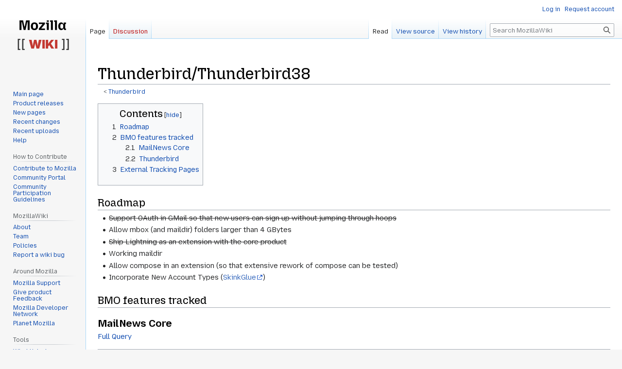

--- FILE ---
content_type: text/html; charset=UTF-8
request_url: https://wiki.mozilla.org/Thunderbird/Thunderbird38
body_size: 27440
content:
<!DOCTYPE html>
<html class="client-nojs" lang="en" dir="ltr">
<head>
<meta charset="UTF-8"/>
<title>Thunderbird/Thunderbird38 - MozillaWiki</title>
<script>document.documentElement.className="client-js";RLCONF={"wgBreakFrames":false,"wgSeparatorTransformTable":["",""],"wgDigitTransformTable":["",""],"wgDefaultDateFormat":"dmy","wgMonthNames":["","January","February","March","April","May","June","July","August","September","October","November","December"],"wgRequestId":"69b1b7adb6d0ff31e6b159e1","wgCSPNonce":false,"wgCanonicalNamespace":"","wgCanonicalSpecialPageName":false,"wgNamespaceNumber":0,"wgPageName":"Thunderbird/Thunderbird38","wgTitle":"Thunderbird/Thunderbird38","wgCurRevisionId":1116343,"wgRevisionId":1116343,"wgArticleId":229799,"wgIsArticle":true,"wgIsRedirect":false,"wgAction":"view","wgUserName":null,"wgUserGroups":["*"],"wgCategories":[],"wgPageContentLanguage":"en","wgPageContentModel":"wikitext","wgRelevantPageName":"Thunderbird/Thunderbird38","wgRelevantArticleId":229799,"wgIsProbablyEditable":false,"wgRelevantPageIsProbablyEditable":false,"wgRestrictionEdit":[],"wgRestrictionMove":[],"wgPageFormsTargetName":null,
"wgPageFormsAutocompleteValues":[],"wgPageFormsAutocompleteOnAllChars":false,"wgPageFormsFieldProperties":[],"wgPageFormsCargoFields":[],"wgPageFormsDependentFields":[],"wgPageFormsCalendarValues":[],"wgPageFormsCalendarParams":[],"wgPageFormsCalendarHTML":null,"wgPageFormsGridValues":[],"wgPageFormsGridParams":[],"wgPageFormsContLangYes":null,"wgPageFormsContLangNo":null,"wgPageFormsContLangMonths":[],"wgPageFormsHeightForMinimizingInstances":800,"wgPageFormsShowOnSelect":[],"wgPageFormsScriptPath":"/extensions/PageForms","edgValues":null,"wgPageFormsEDSettings":null,"wgAmericanDates":false,"wgMFDisplayWikibaseDescriptions":{"search":false,"nearby":false,"watchlist":false,"tagline":false},"wgVector2022PreviewPages":[]};RLSTATE={"site.styles":"ready","user.styles":"ready","user":"ready","user.options":"loading","skins.vector.styles.legacy":"ready","jquery.tablesorter.styles":"ready"};RLPAGEMODULES=["site","mediawiki.page.ready","jquery.tablesorter","mediawiki.toc",
"skins.vector.legacy.js","ext.Bugzilla"];</script>
<script>(RLQ=window.RLQ||[]).push(function(){mw.loader.implement("user.options@12s5i",function($,jQuery,require,module){mw.user.tokens.set({"patrolToken":"+\\","watchToken":"+\\","csrfToken":"+\\"});});});</script>
<link rel="stylesheet" href="/load.php?lang=en&amp;modules=jquery.tablesorter.styles%7Cskins.vector.styles.legacy&amp;only=styles&amp;skin=vector"/>
<script async="" src="/load.php?lang=en&amp;modules=startup&amp;only=scripts&amp;raw=1&amp;skin=vector"></script>
<meta name="ResourceLoaderDynamicStyles" content=""/>
<link rel="stylesheet" href="/load.php?lang=en&amp;modules=site.styles&amp;only=styles&amp;skin=vector"/>
<meta name="generator" content="MediaWiki 1.39.10"/>
<meta name="format-detection" content="telephone=no"/>
<meta name="viewport" content="width=1000"/>
<link rel="icon" href="/images/favicon.ico"/>
<link rel="search" type="application/opensearchdescription+xml" href="/opensearch_desc.php" title="MozillaWiki (en)"/>
<link rel="EditURI" type="application/rsd+xml" href="https://wiki.mozilla.org/api.php?action=rsd"/>
<link rel="alternate" type="application/atom+xml" title="MozillaWiki Atom feed" href="/index.php?title=Special:RecentChanges&amp;feed=atom"/>
</head>
<body class="mediawiki ltr sitedir-ltr mw-hide-empty-elt ns-0 ns-subject page-Thunderbird_Thunderbird38 rootpage-Thunderbird skin-vector action-view skin-vector-legacy vector-feature-language-in-header-enabled vector-feature-language-in-main-page-header-disabled vector-feature-language-alert-in-sidebar-disabled vector-feature-sticky-header-disabled vector-feature-sticky-header-edit-disabled vector-feature-table-of-contents-disabled vector-feature-visual-enhancement-next-disabled"><div id="mw-page-base" class="noprint"></div>
<div id="mw-head-base" class="noprint"></div>
<div id="content" class="mw-body" role="main">
	<a id="top"></a>
	<div id="siteNotice"></div>
	<div class="mw-indicators">
	</div>
	<h1 id="firstHeading" class="firstHeading mw-first-heading"><span class="mw-page-title-main">Thunderbird/Thunderbird38</span></h1>
	<div id="bodyContent" class="vector-body">
		<div id="siteSub" class="noprint">From MozillaWiki</div>
		<div id="contentSub"><span class="subpages">&lt; <a href="/Thunderbird" class="mw-redirect" title="Thunderbird">Thunderbird</a></span></div>
		<div id="contentSub2"></div>
		
		<div id="jump-to-nav"></div>
		<a class="mw-jump-link" href="#mw-head">Jump to navigation</a>
		<a class="mw-jump-link" href="#searchInput">Jump to search</a>
		<div id="mw-content-text" class="mw-body-content mw-content-ltr" lang="en" dir="ltr"><div class="mw-parser-output"><div id="toc" class="toc" role="navigation" aria-labelledby="mw-toc-heading"><input type="checkbox" role="button" id="toctogglecheckbox" class="toctogglecheckbox" style="display:none" /><div class="toctitle" lang="en" dir="ltr"><h2 id="mw-toc-heading">Contents</h2><span class="toctogglespan"><label class="toctogglelabel" for="toctogglecheckbox"></label></span></div>
<ul>
<li class="toclevel-1 tocsection-1"><a href="#Roadmap"><span class="tocnumber">1</span> <span class="toctext">Roadmap</span></a></li>
<li class="toclevel-1 tocsection-2"><a href="#BMO_features_tracked"><span class="tocnumber">2</span> <span class="toctext">BMO features tracked</span></a>
<ul>
<li class="toclevel-2 tocsection-3"><a href="#MailNews_Core"><span class="tocnumber">2.1</span> <span class="toctext">MailNews Core</span></a></li>
<li class="toclevel-2 tocsection-4"><a href="#Thunderbird"><span class="tocnumber">2.2</span> <span class="toctext">Thunderbird</span></a></li>
</ul>
</li>
<li class="toclevel-1 tocsection-5"><a href="#External_Tracking_Pages"><span class="tocnumber">3</span> <span class="toctext">External Tracking Pages</span></a></li>
</ul>
</div>

<h2><span class="mw-headline" id="Roadmap">Roadmap</span></h2>
<ul><li><strike>Support OAuth in GMail so that new users can sign up without jumping through hoops</strike></li>
<li>Allow mbox (and maildir) folders larger than 4 GBytes</li>
<li><strike>Ship Lightning as an extension with the core product</strike></li>
<li>Working maildir</li>
<li>Allow compose in an extension (so that extensive rework of compose can be tested)</li>
<li>Incorporate New Account Types (<a rel="nofollow" class="external text" href="https://bitbucket.org/rkentjames/skinkglue">SkinkGlue</a>)</li></ul>
<h2><span class="mw-headline" id="BMO_features_tracked">BMO features tracked</span></h2>
<h3><span class="mw-headline" id="MailNews_Core">MailNews Core</span></h3>
<summary>
      <a href="https://bugzilla.mozilla.org/buglist.cgi?product=MailNews+Core&amp;keywords=feature&amp;include_fields=id&amp;include_fields=summary&amp;include_fields=priority&amp;include_fields=status">Full Query</a>    </summary><table class="wikitable sortable bugzilla ">
    
    <thead>
        <tr>
        <th>ID</th>
<th>Summary</th>
<th>Priority</th>
<th>Status</th>
        </tr>
    </thead>
    <tbody>
        <tr class="bugzilla-status-RESOLVED"><td class="bugzilla-data-id"><a href="https://bugzilla.mozilla.org/show_bug.cgi?id=11039">11039</a></td>
<td class="bugzilla-data-summary"><a href="https://bugzilla.mozilla.org/show_bug.cgi?id=11039">Filter outgoing/Sent messages (perhaps to use a different Sent/FCC folder)</a></td>
<td class="bugzilla-data-priority"><span class="bugzilla-field-priority">--</span></td>
<td class="bugzilla-data-status"><span class="bugzilla-field-status">RESOLVED</span></td>
</tr>
<tr class="bugzilla-status-RESOLVED"><td class="bugzilla-data-id"><a href="https://bugzilla.mozilla.org/show_bug.cgi?id=170270">170270</a></td>
<td class="bugzilla-data-summary"><a href="https://bugzilla.mozilla.org/show_bug.cgi?id=170270">Enable search in multiple/all address books</a></td>
<td class="bugzilla-data-priority"><span class="bugzilla-field-priority">P2</span></td>
<td class="bugzilla-data-status"><span class="bugzilla-field-status">RESOLVED</span></td>
</tr>
<tr class="bugzilla-status-RESOLVED"><td class="bugzilla-data-id"><a href="https://bugzilla.mozilla.org/show_bug.cgi?id=430716">430716</a></td>
<td class="bugzilla-data-summary"><a href="https://bugzilla.mozilla.org/show_bug.cgi?id=430716">Develop a scriptable, plug-able protocol layer sample (Experimental)</a></td>
<td class="bugzilla-data-priority"><span class="bugzilla-field-priority">--</span></td>
<td class="bugzilla-data-status"><span class="bugzilla-field-status">RESOLVED</span></td>
</tr>
<tr class="bugzilla-status-RESOLVED"><td class="bugzilla-data-id"><a href="https://bugzilla.mozilla.org/show_bug.cgi?id=479823">479823</a></td>
<td class="bugzilla-data-summary"><a href="https://bugzilla.mozilla.org/show_bug.cgi?id=479823">archive filter rules: when Archive function is used a special set of filters marked to activate at &#39;Archive time&#39; should be invoked, not the built-in archive function</a></td>
<td class="bugzilla-data-priority"><span class="bugzilla-field-priority">--</span></td>
<td class="bugzilla-data-status"><span class="bugzilla-field-status">RESOLVED</span></td>
</tr>
<tr class="bugzilla-status-RESOLVED"><td class="bugzilla-data-id"><a href="https://bugzilla.mozilla.org/show_bug.cgi?id=789679">789679</a></td>
<td class="bugzilla-data-summary"><a href="https://bugzilla.mozilla.org/show_bug.cgi?id=789679">Remove 4GB of folder size warning (mailboxTooLarge=&quot;The folder %S is full&quot;) after 4GB backend work is complete [4GB backend began in TB 12.0 by bug 462665]</a></td>
<td class="bugzilla-data-priority"><span class="bugzilla-field-priority">--</span></td>
<td class="bugzilla-data-status"><span class="bugzilla-field-status">RESOLVED</span></td>
</tr>
<tr class="bugzilla-status-RESOLVED"><td class="bugzilla-data-id"><a href="https://bugzilla.mozilla.org/show_bug.cgi?id=1155491">1155491</a></td>
<td class="bugzilla-data-summary"><a href="https://bugzilla.mozilla.org/show_bug.cgi?id=1155491">Support autoconfig and manual config of gmail IMAP OAuth2 authentication</a></td>
<td class="bugzilla-data-priority"><span class="bugzilla-field-priority">--</span></td>
<td class="bugzilla-data-status"><span class="bugzilla-field-status">RESOLVED</span></td>
</tr>
<tr class="bugzilla-status-VERIFIED"><td class="bugzilla-data-id"><a href="https://bugzilla.mozilla.org/show_bug.cgi?id=1231642">1231642</a></td>
<td class="bugzilla-data-summary"><a href="https://bugzilla.mozilla.org/show_bug.cgi?id=1231642">Log in to Mail.Ru (IMAP/SMTP) using OAuth</a></td>
<td class="bugzilla-data-priority"><span class="bugzilla-field-priority">--</span></td>
<td class="bugzilla-data-status"><span class="bugzilla-field-status">VERIFIED</span></td>
</tr>
    </tbody>
</table>
<p><strong>
7 Total;
0 Open (0%);
6 Resolved (85.71%);
1 Verified (14.29%);
</strong>
</p><p><br />
</p>
<h3><span class="mw-headline" id="Thunderbird">Thunderbird</span></h3>
<summary>
      <a href="https://bugzilla.mozilla.org/buglist.cgi?product=Thunderbird&amp;keywords=feature&amp;include_fields=id&amp;include_fields=summary&amp;include_fields=priority&amp;include_fields=status">Full Query</a>    </summary><table class="wikitable sortable bugzilla ">
    
    <thead>
        <tr>
        <th>ID</th>
<th>Summary</th>
<th>Priority</th>
<th>Status</th>
        </tr>
    </thead>
    <tbody>
        <tr class="bugzilla-status-RESOLVED"><td class="bugzilla-data-id"><a href="https://bugzilla.mozilla.org/show_bug.cgi?id=531285">531285</a></td>
<td class="bugzilla-data-summary"><a href="https://bugzilla.mozilla.org/show_bug.cgi?id=531285">Use OpenStreetmap for maps (even allow the user to choose from list of map services)</a></td>
<td class="bugzilla-data-priority"><span class="bugzilla-field-priority">--</span></td>
<td class="bugzilla-data-status"><span class="bugzilla-field-status">RESOLVED</span></td>
</tr>
<tr class="bugzilla-status-RESOLVED"><td class="bugzilla-data-id"><a href="https://bugzilla.mozilla.org/show_bug.cgi?id=849540">849540</a></td>
<td class="bugzilla-data-summary"><a href="https://bugzilla.mozilla.org/show_bug.cgi?id=849540">Log in to Gmail (IMAP/SMTP) using OAuth in backend</a></td>
<td class="bugzilla-data-priority"><span class="bugzilla-field-priority">--</span></td>
<td class="bugzilla-data-status"><span class="bugzilla-field-status">RESOLVED</span></td>
</tr>
<tr class="bugzilla-status-UNCONFIRMED"><td class="bugzilla-data-id"><a href="https://bugzilla.mozilla.org/show_bug.cgi?id=867028">867028</a></td>
<td class="bugzilla-data-summary"><a href="https://bugzilla.mozilla.org/show_bug.cgi?id=867028">Support open source formats for Thunderbird sounds.</a></td>
<td class="bugzilla-data-priority"><span class="bugzilla-field-priority">--</span></td>
<td class="bugzilla-data-status"><span class="bugzilla-field-status">UNCONFIRMED</span></td>
</tr>
<tr class="bugzilla-status-RESOLVED"><td class="bugzilla-data-id"><a href="https://bugzilla.mozilla.org/show_bug.cgi?id=1113183">1113183</a></td>
<td class="bugzilla-data-summary"><a href="https://bugzilla.mozilla.org/show_bug.cgi?id=1113183">Integrate Lightning Into Thunderbird by Default</a></td>
<td class="bugzilla-data-priority"><span class="bugzilla-field-priority">--</span></td>
<td class="bugzilla-data-status"><span class="bugzilla-field-status">RESOLVED</span></td>
</tr>
<tr class="bugzilla-status-RESOLVED"><td class="bugzilla-data-id"><a href="https://bugzilla.mozilla.org/show_bug.cgi?id=1297017">1297017</a></td>
<td class="bugzilla-data-summary"><a href="https://bugzilla.mozilla.org/show_bug.cgi?id=1297017">Show sender address at mouseover in inbox list</a></td>
<td class="bugzilla-data-priority"><span class="bugzilla-field-priority">P1</span></td>
<td class="bugzilla-data-status"><span class="bugzilla-field-status">RESOLVED</span></td>
</tr>
    </tbody>
</table>
<p><strong>
5 Total;
1 Open (20%);
4 Resolved (80%);
0 Verified (0%);
</strong>
</p><p><br />
</p>
<h2><span class="mw-headline" id="External_Tracking_Pages">External Tracking Pages</span></h2>
<p><a rel="nofollow" class="external text" href="http://www.tjhsst.edu/~jcranmer/tb38.html">The Train for Thunderbird 38</a>
</p>
<!-- 
NewPP limit report
Cached time: 20260130132714
Cache expiry: 86400
Reduced expiry: false
Complications: [show‐toc]
CPU time usage: 0.129 seconds
Real time usage: 1.073 seconds
Preprocessor visited node count: 26/1000000
Post‐expand include size: 0/2097152 bytes
Template argument size: 0/2097152 bytes
Highest expansion depth: 2/100
Expensive parser function count: 0/100
Unstrip recursion depth: 0/20
Unstrip post‐expand size: 7170/5000000 bytes
-->
<!--
Transclusion expansion time report (%,ms,calls,template)
100.00%    0.000      1 -total
-->

<!-- Saved in parser cache with key wiki:pcache:idhash:229799-0!canonical and timestamp 20260130132713 and revision id 1116343.
 -->
</div>
<div class="printfooter" data-nosnippet="">Retrieved from "<a dir="ltr" href="https://wiki.mozilla.org/index.php?title=Thunderbird/Thunderbird38&amp;oldid=1116343">https://wiki.mozilla.org/index.php?title=Thunderbird/Thunderbird38&amp;oldid=1116343</a>"</div></div>
		<div id="catlinks" class="catlinks catlinks-allhidden" data-mw="interface"></div>
	</div>
</div>

<div id="mw-navigation">
	<h2>Navigation menu</h2>
	<div id="mw-head">
		

<nav id="p-personal" class="vector-menu mw-portlet mw-portlet-personal vector-user-menu-legacy" aria-labelledby="p-personal-label" role="navigation"  >
	<h3
		id="p-personal-label"
		
		class="vector-menu-heading "
	>
		<span class="vector-menu-heading-label">Personal tools</span>
	</h3>
	<div class="vector-menu-content">
		
		<ul class="vector-menu-content-list"><li id="pt-login" class="mw-list-item"><a href="/index.php?title=Special:UserLogin&amp;returnto=Thunderbird%2FThunderbird38" title="You are encouraged to log in; however, it is not mandatory [o]" accesskey="o"><span>Log in</span></a></li><li id="pt-createaccount" class="mw-list-item"><a href="/Special:RequestAccount" title="You are encouraged to create an account and log in; however, it is not mandatory"><span>Request account</span></a></li></ul>
		
	</div>
</nav>

		<div id="left-navigation">
			

<nav id="p-namespaces" class="vector-menu mw-portlet mw-portlet-namespaces vector-menu-tabs vector-menu-tabs-legacy" aria-labelledby="p-namespaces-label" role="navigation"  >
	<h3
		id="p-namespaces-label"
		
		class="vector-menu-heading "
	>
		<span class="vector-menu-heading-label">Namespaces</span>
	</h3>
	<div class="vector-menu-content">
		
		<ul class="vector-menu-content-list"><li id="ca-nstab-main" class="selected mw-list-item"><a href="/Thunderbird/Thunderbird38" title="View the content page [c]" accesskey="c"><span>Page</span></a></li><li id="ca-talk" class="new mw-list-item"><a href="/index.php?title=Talk:Thunderbird/Thunderbird38&amp;action=edit&amp;redlink=1" rel="discussion" title="Discussion about the content page (page does not exist) [t]" accesskey="t"><span>Discussion</span></a></li></ul>
		
	</div>
</nav>

			

<nav id="p-variants" class="vector-menu mw-portlet mw-portlet-variants emptyPortlet vector-menu-dropdown" aria-labelledby="p-variants-label" role="navigation"  >
	<input type="checkbox"
		id="p-variants-checkbox"
		role="button"
		aria-haspopup="true"
		data-event-name="ui.dropdown-p-variants"
		class="vector-menu-checkbox"
		aria-labelledby="p-variants-label"
	/>
	<label
		id="p-variants-label"
		 aria-label="Change language variant"
		class="vector-menu-heading "
	>
		<span class="vector-menu-heading-label">English</span>
	</label>
	<div class="vector-menu-content">
		
		<ul class="vector-menu-content-list"></ul>
		
	</div>
</nav>

		</div>
		<div id="right-navigation">
			

<nav id="p-views" class="vector-menu mw-portlet mw-portlet-views vector-menu-tabs vector-menu-tabs-legacy" aria-labelledby="p-views-label" role="navigation"  >
	<h3
		id="p-views-label"
		
		class="vector-menu-heading "
	>
		<span class="vector-menu-heading-label">Views</span>
	</h3>
	<div class="vector-menu-content">
		
		<ul class="vector-menu-content-list"><li id="ca-view" class="selected mw-list-item"><a href="/Thunderbird/Thunderbird38"><span>Read</span></a></li><li id="ca-viewsource" class="mw-list-item"><a href="/index.php?title=Thunderbird/Thunderbird38&amp;action=edit" title="This page is protected.&#10;You can view its source [e]" accesskey="e"><span>View source</span></a></li><li id="ca-history" class="mw-list-item"><a href="/index.php?title=Thunderbird/Thunderbird38&amp;action=history" title="Past revisions of this page [h]" accesskey="h"><span>View history</span></a></li></ul>
		
	</div>
</nav>

			

<nav id="p-cactions" class="vector-menu mw-portlet mw-portlet-cactions emptyPortlet vector-menu-dropdown" aria-labelledby="p-cactions-label" role="navigation"  title="More options" >
	<input type="checkbox"
		id="p-cactions-checkbox"
		role="button"
		aria-haspopup="true"
		data-event-name="ui.dropdown-p-cactions"
		class="vector-menu-checkbox"
		aria-labelledby="p-cactions-label"
	/>
	<label
		id="p-cactions-label"
		
		class="vector-menu-heading "
	>
		<span class="vector-menu-heading-label">More</span>
	</label>
	<div class="vector-menu-content">
		
		<ul class="vector-menu-content-list"></ul>
		
	</div>
</nav>

			
<div id="p-search" role="search" class="vector-search-box-vue  vector-search-box-show-thumbnail vector-search-box-auto-expand-width vector-search-box">
	<div>
			<h3 >
				<label for="searchInput">Search</label>
			</h3>
		<form action="/index.php" id="searchform"
			class="vector-search-box-form">
			<div id="simpleSearch"
				class="vector-search-box-inner"
				 data-search-loc="header-navigation">
				<input class="vector-search-box-input"
					 type="search" name="search" placeholder="Search MozillaWiki" aria-label="Search MozillaWiki" autocapitalize="sentences" title="Search MozillaWiki [f]" accesskey="f" id="searchInput"
				>
				<input type="hidden" name="title" value="Special:Search">
				<input id="mw-searchButton"
					 class="searchButton mw-fallbackSearchButton" type="submit" name="fulltext" title="Search the pages for this text" value="Search">
				<input id="searchButton"
					 class="searchButton" type="submit" name="go" title="Go to a page with this exact name if it exists" value="Go">
			</div>
		</form>
	</div>
</div>

		</div>
	</div>
	

<div id="mw-panel">
	<div id="p-logo" role="banner">
		<a class="mw-wiki-logo" href="/Main_Page"
			title="Visit the main page"></a>
	</div>
	

<nav id="p-navigation" class="vector-menu mw-portlet mw-portlet-navigation vector-menu-portal portal" aria-labelledby="p-navigation-label" role="navigation"  >
	<h3
		id="p-navigation-label"
		
		class="vector-menu-heading "
	>
		<span class="vector-menu-heading-label">Navigation</span>
	</h3>
	<div class="vector-menu-content">
		
		<ul class="vector-menu-content-list"><li id="n-mainpage-description" class="mw-list-item"><a href="/Main_Page" title="Visit the main page [z]" accesskey="z"><span>Main page</span></a></li><li id="n-Product-releases" class="mw-list-item"><a href="/Releases"><span>Product releases</span></a></li><li id="n-newpages" class="mw-list-item"><a href="/Special:NewPages"><span>New pages</span></a></li><li id="n-recentchanges" class="mw-list-item"><a href="/Special:RecentChanges" title="A list of recent changes in the wiki [r]" accesskey="r"><span>Recent changes</span></a></li><li id="n-Recent-uploads" class="mw-list-item"><a href="/Special:NewFiles"><span>Recent uploads</span></a></li><li id="n-Help" class="mw-list-item"><a href="/MozillaWiki:Help" title="The place to find out"><span>Help</span></a></li></ul>
		
	</div>
</nav>

	

<nav id="p-How_to_Contribute" class="vector-menu mw-portlet mw-portlet-How_to_Contribute vector-menu-portal portal" aria-labelledby="p-How_to_Contribute-label" role="navigation"  >
	<h3
		id="p-How_to_Contribute-label"
		
		class="vector-menu-heading "
	>
		<span class="vector-menu-heading-label">How to Contribute</span>
	</h3>
	<div class="vector-menu-content">
		
		<ul class="vector-menu-content-list"><li id="n-Contribute-to-Mozilla" class="mw-list-item"><a href="/Contribute"><span>Contribute to Mozilla</span></a></li><li id="n-Community-Portal" class="mw-list-item"><a href="//community.mozilla.org" rel="nofollow"><span>Community Portal</span></a></li><li id="n-Community-Participation-Guidelines" class="mw-list-item"><a href="//www.mozilla.org/en-US/about/governance/policies/participation/" rel="nofollow"><span>Community Participation Guidelines</span></a></li></ul>
		
	</div>
</nav>


<nav id="p-MozillaWiki" class="vector-menu mw-portlet mw-portlet-MozillaWiki vector-menu-portal portal" aria-labelledby="p-MozillaWiki-label" role="navigation"  >
	<h3
		id="p-MozillaWiki-label"
		
		class="vector-menu-heading "
	>
		<span class="vector-menu-heading-label">MozillaWiki</span>
	</h3>
	<div class="vector-menu-content">
		
		<ul class="vector-menu-content-list"><li id="n-About" class="mw-list-item"><a href="/MozillaWiki:About"><span>About</span></a></li><li id="n-Team" class="mw-list-item"><a href="/MozillaWiki:Team"><span>Team</span></a></li><li id="n-Policies" class="mw-list-item"><a href="/MozillaWiki:Policies"><span>Policies</span></a></li><li id="n-Report-a-wiki-bug" class="mw-list-item"><a href="//bugzilla.mozilla.org/enter_bug.cgi?product=Websites&amp;component=wiki.mozilla.org" rel="nofollow"><span>Report a wiki bug</span></a></li></ul>
		
	</div>
</nav>


<nav id="p-Around_Mozilla" class="vector-menu mw-portlet mw-portlet-Around_Mozilla vector-menu-portal portal" aria-labelledby="p-Around_Mozilla-label" role="navigation"  >
	<h3
		id="p-Around_Mozilla-label"
		
		class="vector-menu-heading "
	>
		<span class="vector-menu-heading-label">Around Mozilla</span>
	</h3>
	<div class="vector-menu-content">
		
		<ul class="vector-menu-content-list"><li id="n-Mozilla-Support" class="mw-list-item"><a href="//support.mozilla.org/" rel="nofollow"><span>Mozilla Support</span></a></li><li id="n-Give-product-Feedback" class="mw-list-item"><a href="//connect.mozilla.org/" rel="nofollow"><span>Give product Feedback</span></a></li><li id="n-Mozilla-Developer-Network" class="mw-list-item"><a href="//developer.mozilla.org/" rel="nofollow"><span>Mozilla Developer Network</span></a></li><li id="n-Planet-Mozilla" class="mw-list-item"><a href="//planet.mozilla.org/" rel="nofollow"><span>Planet Mozilla</span></a></li></ul>
		
	</div>
</nav>


<nav id="p-tb" class="vector-menu mw-portlet mw-portlet-tb vector-menu-portal portal" aria-labelledby="p-tb-label" role="navigation"  >
	<h3
		id="p-tb-label"
		
		class="vector-menu-heading "
	>
		<span class="vector-menu-heading-label">Tools</span>
	</h3>
	<div class="vector-menu-content">
		
		<ul class="vector-menu-content-list"><li id="t-whatlinkshere" class="mw-list-item"><a href="/Special:WhatLinksHere/Thunderbird/Thunderbird38" title="A list of all wiki pages that link here [j]" accesskey="j"><span>What links here</span></a></li><li id="t-recentchangeslinked" class="mw-list-item"><a href="/Special:RecentChangesLinked/Thunderbird/Thunderbird38" rel="nofollow" title="Recent changes in pages linked from this page [k]" accesskey="k"><span>Related changes</span></a></li><li id="t-specialpages" class="mw-list-item"><a href="/Special:SpecialPages" title="A list of all special pages [q]" accesskey="q"><span>Special pages</span></a></li><li id="t-print" class="mw-list-item"><a href="javascript:print();" rel="alternate" title="Printable version of this page [p]" accesskey="p"><span>Printable version</span></a></li><li id="t-permalink" class="mw-list-item"><a href="/index.php?title=Thunderbird/Thunderbird38&amp;oldid=1116343" title="Permanent link to this revision of this page"><span>Permanent link</span></a></li><li id="t-info" class="mw-list-item"><a href="/index.php?title=Thunderbird/Thunderbird38&amp;action=info" title="More information about this page"><span>Page information</span></a></li></ul>
		
	</div>
</nav>

	
</div>

</div>

<footer id="footer" class="mw-footer" role="contentinfo" >
	<ul id="footer-info">
	<li id="footer-info-lastmod"> This page was last edited on 8 February 2016, at 22:36.</li>
</ul>

	<ul id="footer-places">
	<li id="footer-places-privacy"><a href="/MozillaWiki:Privacy_policy">Privacy policy</a></li>
	<li id="footer-places-about"><a href="/MozillaWiki:About">About MozillaWiki</a></li>
	<li id="footer-places-mobileview"><a href="https://wiki.mozilla.org/index.php?title=Thunderbird/Thunderbird38&amp;mobileaction=toggle_view_mobile" class="noprint stopMobileRedirectToggle">Mobile view</a></li>
</ul>

	<ul id="footer-icons" class="noprint">
	<li id="footer-poweredbyico"><a href="https://www.mediawiki.org/"><img src="/resources/assets/poweredby_mediawiki_88x31.png" alt="Powered by MediaWiki" srcset="/resources/assets/poweredby_mediawiki_132x47.png 1.5x, /resources/assets/poweredby_mediawiki_176x62.png 2x" width="88" height="31" loading="lazy"/></a></li>
</ul>

</footer>

<script>(RLQ=window.RLQ||[]).push(function(){mw.config.set({"wgPageParseReport":{"limitreport":{"cputime":"0.129","walltime":"1.073","ppvisitednodes":{"value":26,"limit":1000000},"postexpandincludesize":{"value":0,"limit":2097152},"templateargumentsize":{"value":0,"limit":2097152},"expansiondepth":{"value":2,"limit":100},"expensivefunctioncount":{"value":0,"limit":100},"unstrip-depth":{"value":0,"limit":20},"unstrip-size":{"value":7170,"limit":5000000},"timingprofile":["100.00%    0.000      1 -total"]},"cachereport":{"timestamp":"20260130132714","ttl":86400,"transientcontent":false}}});mw.config.set({"wgBackendResponseTime":278});});</script>
</body>
</html>

--- FILE ---
content_type: text/css; charset=utf-8
request_url: https://wiki.mozilla.org/load.php?lang=en&modules=site.styles&only=styles&skin=vector
body_size: 2021
content:
#header-contents{top:0;text-align:right}#header{height:75px}.mw-content-ltr ul,.mw-content-rtl .mw-content-ltr ul{margin:0.3em 0 1em 1.6em}.mw-content-ltr ol,.mw-content-rtl .mw-content-ltr ol{margin:0.3em 0 1em 1.6em}div#mw-content-text a.external[href^="http://bugzilla.mozilla.org"],div#mw-content-text a.external[href^="https://bugzilla.mozilla.org"],div#mw-content-text a.external[href^="http://bugzil.la"],div#mw-content-text a.external[href^="https://bugzil.la"]{background:url([data-uri]) center right / 14px no-repeat;padding-right:16px}div#mw-content-text a.external[href^="http://wiki.mozilla.org"],div#mw-content-text a.external[href^="https://wiki.mozilla.org"]{background:url([data-uri]) center right / 10px no-repeat;padding-right:14px}table.navbox{border:1px solid #aaa;width:100%;margin:auto;clear:both;font-size:88%;text-align:center;padding:1px}table.navbox + table.navbox{margin-top:-1px}.navbox-title,.navbox-abovebelow,table.navbox th{text-align:center;padding-left:1em;padding-right:1em}.navbox-group{white-space:nowrap;text-align:right;font-weight:bold;padding-left:1em;padding-right:1em}.navbox,.navbox-subgroup{background:#fdfdfd}.navbox-list{border-color:#fdfdfd}.navbox-title,table.navbox th{background:#ccccff}.navbox-abovebelow,.navbox-group,.navbox-subgroup .navbox-title{background:#ddddff}.navbox-subgroup .navbox-group,.navbox-subgroup .navbox-abovebelow{background:#e6e6ff}.navbox-even{background:#f7f7f7}.navbox-odd{background:transparent}.collapseButton{float:right;font-weight:normal;text-align:right;width:auto}.navbox .collapseButton{width:6em}div.NavFrame{margin:0;padding:4px;border:1px solid #aaa;text-align:center;border-collapse:collapse;font-size:95%}div.NavFrame + div.NavFrame{border-top-style:none;border-top-style:hidden}div.NavPic{background-color:#fff;margin:0;padding:2px;float:left}div.NavFrame div.NavHead{height:1.6em;font-weight:bold;background-color:#ccf;position:relative}div.NavFrame p,div.NavFrame div.NavContent,div.NavFrame div.NavContent p{font-size:100%}div.NavEnd{margin:0;padding:0;line-height:1px;clear:both}a.NavToggle{position:absolute;top:0;right:3px;font-weight:normal;font-size:90%}body.page-Main_Page h1.firstHeading{display:none}.sidenote{float:right;margin:5px;max-width:300px;clear:both}body[class*='page-Netpolicy_ISPM'] h2,body[class*='page-Netpolicy_ISPM'] h3{clear:both}.page-Donate #siteNotice,.page-Ways_to_Give #siteNotice{display:none}.mw-wiki-logo{background-image:url(/images/e/e1/Mozilla-wiki-logo-2026-135px.png) !important}html,body{font-family:"Mozilla Text",sans-serif !important}.mw-body h1,.mw-body-content h1,.mw-body-content h2{font-family:"Mozilla Headline",sans-serif !important}.card{box-shadow:rgba(0,0,0,0.05) 0px 0px 0px 1px,rgb(209,213,219) 0px 0px 0px 1px inset;border:0;border-radius:3px}div#bodyContent{font-size:0.9em}h1#firstHeading,div#bodyContent h1,div#bodyContent h2{font-weight:normal}div#bodyContent h3,div#bodyContent h4,div#bodyContent h5,div#bodyContent h6{font-weight:bold}h1#firstHeading,div#bodyContent h1{font-size:200%;margin-top:1em}div#bodyContent h2{font-size:150%}div#bodyContent h3{font-size:140%}div#bodyContent h4{font-size:130%}div#bodyContent h5{font-size:120%}div#bodyContent h6{font-size:110%}div#bodyContent table.toc h2,div#bodyContent table#toc h2{font-size:100%;font-weight:bold}body.page-Main_Page div#content h1,body.page-Main_Page div#content h2,body.page-Main_Page div#content h3,body.page-Main_Page div#content h4,body.page-Main_Page div#content h5,body.page-Main_Page div#content h6{margin:inherit;font-weight:bolder}